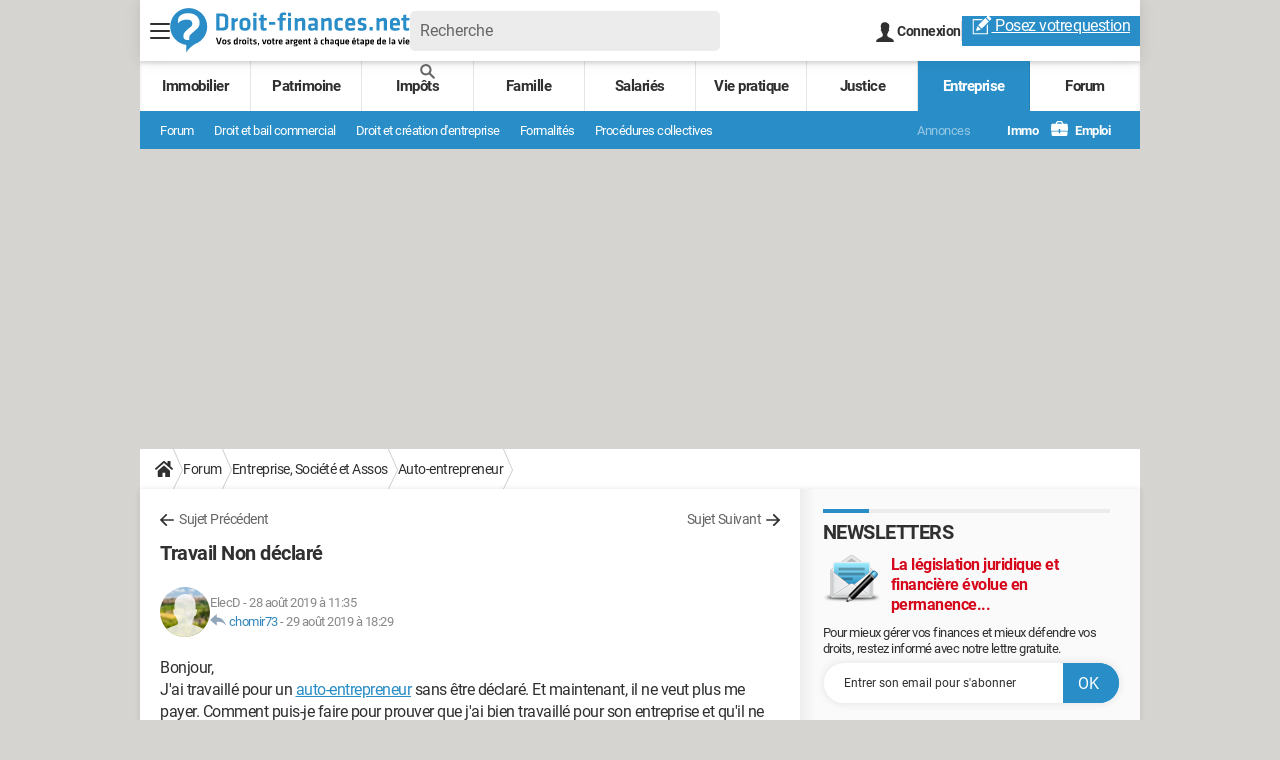

--- FILE ---
content_type: application/javascript
request_url: https://astatic.ccmbg.com/www.commentcamarche.net/dist/app/js/start.fb4af3228e7b7d33ad25.js
body_size: 1413
content:
(self.webpackChunkccmadmin=self.webpackChunkccmadmin||[]).push([[2445],{1701:()=>{!function(e){if(e.jet.services.appTextArea={start:!1,options:{$node:null,selector:".textarea",getSelection:function(e){var t,n=e.find("textarea")[0];if(null!=document.selection)n.focus(),t=document.selection.createRange().text;else if(null!=n.selectionStart){var a=n.selectionStart,i=n.selectionEnd;t=n.value.substring(a,i)}return t},setSelection:function(e,t){var n=e.find("textarea"),a=n.val();n.val(a.substring(0,n[0].selectionStart)+t+a.substring(n[0].selectionEnd))}},init:function(t){return(t=e.extend(!0,{},this.options,t)).$node||(t.$node=e(t.selector)),t.$node.each(function(){var n=e(this);n.find("ul>li>a").on("click",function(a){a.preventDefault();var i=e(this).attr("acttype");if(i){c=t.getSelection(n);t.setSelection(n,"<"+i+">"+c+"</"+i+">")}else if(e(this).hasClass("magicLink")){var o=prompt("Adresse :","http://");if(null!=o&&""!=o&&"http://"!=o){var c=t.getSelection(n);t.setSelection(n,"["+o+" "+c+"]")}}})})}},e.jet.services.appCode={start:!1,options:{selector:"pre.code",container:document,readOnly:!0,gutter:!0,skin:"skin_msvcpp",editor:{langages:["basic","c","cpp","csharp","php","js","css","html","sql","xml","delphi","java","perl","python","ruby","sh","tcl","asm"],enabled:!1,selector:".textarea a.code, .actionsMessage a.code"},getSelection:function(e){var t,n=e[0];if(null!=document.selection)n.focus(),t=document.selection.createRange().text;else if(null!=n.selectionStart){var a=n.selectionStart,i=n.selectionEnd;t=n.value.substring(a,i)}return t},setSelection:function(e,t){var n=e.val(),a=e[0].selectionEnd,i=e[0].selectionStart;if(e.val(n.substring(0,i)+t+n.substring(a)).focus(),e[0].setSelectionRange)e[0].setSelectionRange(i+t.length,i+t.length);else if(e[0].createTextRange){var o=e[0].createTextRange();o.collapse(!0),o.moveEnd("character",a),o.moveStart("character",i),o.select()}}},execute:function(t){e(t.container).find(t.selector).each(function(){var n=e(this);"function"==typeof n.codeSnippet&&void 0!==n.attr("data-mode")&&n.codeSnippet({toolbar:!1,language:n.attr("data-mode")?n.attr("data-mode"):"none",gutter:n.attr("data-gutter")?"true"==n.attr("data-gutter"):t.gutter}).addClass(t.skin).addClass("line-numbers")})},init:function(){var t=this.options;document.addEventListener("DOMContentLoaded",function(){setTimeout(function(){e.jet.services.appCode.execute(t)},100)}),document.addEventListener("topicUpdateSaveOrPreview",function(){setTimeout(function(){e.jet.services.appCode.execute(t)},100)}),e(document).on("ajaxComplete",function(){setTimeout(function(){e.jet.services.appCode.execute(t)},100)}).trigger("appCode")}},e(document).trigger("start",[e.extend(!0,{},{services:{tipsy:{start:!1},maxLength:{start:!0},fancybox:_$("$data.services")._.fancybox,goTop:{start:!1},inRead:{start:!0},inputDefault:{start:!1},videoOnScroll:{options:{forceStart:null!=window.document.URL.match(/#.*?ID=([-a-z0-9\.]+).*?&module=([a-z]+)/)}}}},$data)]),null!==document.getElementById("jSidebarSticky")&&document.getElementsByClassName("jStickyHeightContent").length>0&&window.innerWidth>=769){var t=document.getElementById("jSidebarSticky").style.minHeight,n=function(e){document.getElementById("jSidebarSticky").style.minHeight=e+"px"};n(),window.addEventListener("scroll",function(){var e=document.getElementsByClassName("jStickyHeightContent")[0].getBoundingClientRect().height;t!==e+"px"&&requestAnimationFrame(function(){n(e)})})}e.support.opacity=!0}(jQuery)},2418:()=>{!function(e){"use strict";e.fn.fancy=function(t){t=e.extend({},_$("$.jet.services.fancybox")._.options,e.fn.fancy.defaultOptions,t);var n=this;return"function"==typeof e.fn.fancybox?n.fancybox(t):e(document).on("fancyboxLoaded",function(){n.fancybox(t)}),this},e.fancy=e.fn.fancy,e.fn.fancy.defaultOptions={}}(jQuery)},6548:(e,t,n)=>{"use strict";n(1701),n(2418)}},e=>{var t;t=6548,e(e.s=t)}]);
//# sourceMappingURL=http://assets-sourcemaps.s3.prod.ccmbg.net/www.commentcamarche.net/dist/app/sourcemaps/js/start.fb4af3228e7b7d33ad25.js.map